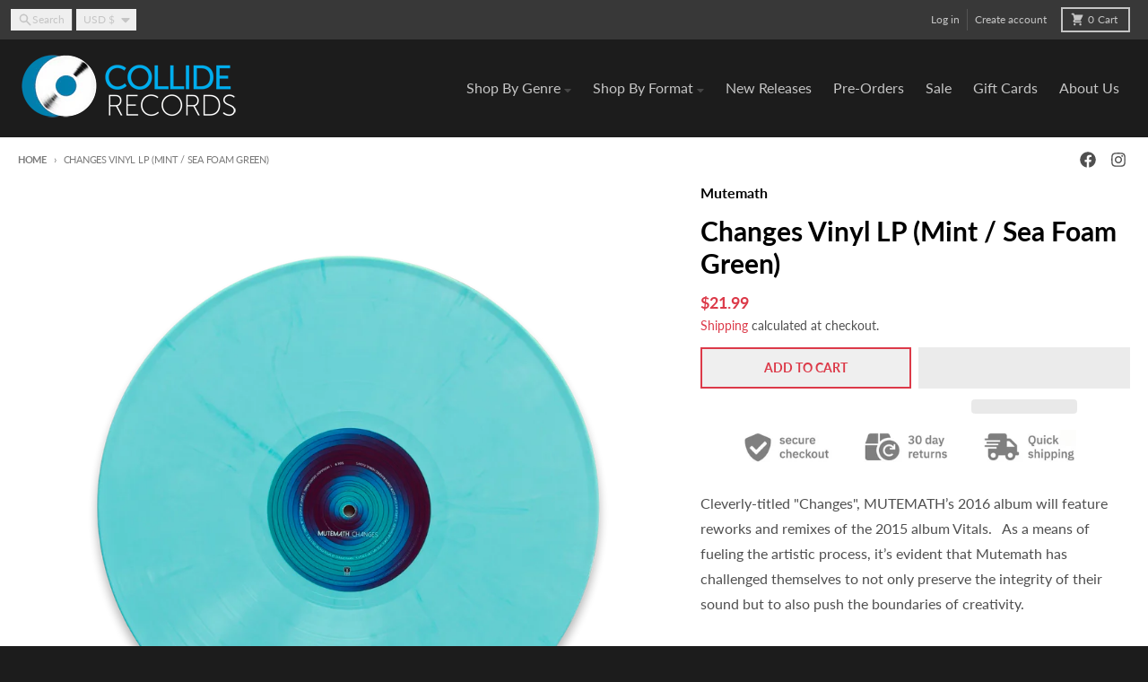

--- FILE ---
content_type: text/javascript
request_url: https://colliderecords.com/cdn/shop/t/67/assets/playerInit.js?v=6505548690751774661760602990
body_size: -189
content:
var ttoken="mbIIqq";jQuery(document).ready((function(a){initializePlaylist(ttoken)}));var secureDomain="https://collide-records.com/";function initializePlaylist(unicNumber){var customPlayList=[];var playerdata=$("#playerdata a");playerdata.each((function(index){var item={};item.title=$(this).attr("title");var fpath=$(this).attr("url");fpath=fpath.replace("https://collide-records.com/",secureDomain);fpath=fpath.replace(".mp3","");
//item.mp3 = $(this).attr("url") + "?tm=" + unicNumber;
item.mp3=fpath+"?tm="+unicNumber;customPlayList.push(item)}));var ntPlaylist=new jPlayerPlaylist({jPlayer:"#jquery_jplayer",cssSelectorAncestor:"#jp_container",playerStructure:"#demo"},customPlayList,{swfPath:"../../dist/jplayer",supplied:"mp3",wmode:"window",useStateClassSkin:true,autoBlur:false,smoothPlayBar:true,keyEnabled:true,seekBar:".seek-bar",playBar:".play-bar"})}